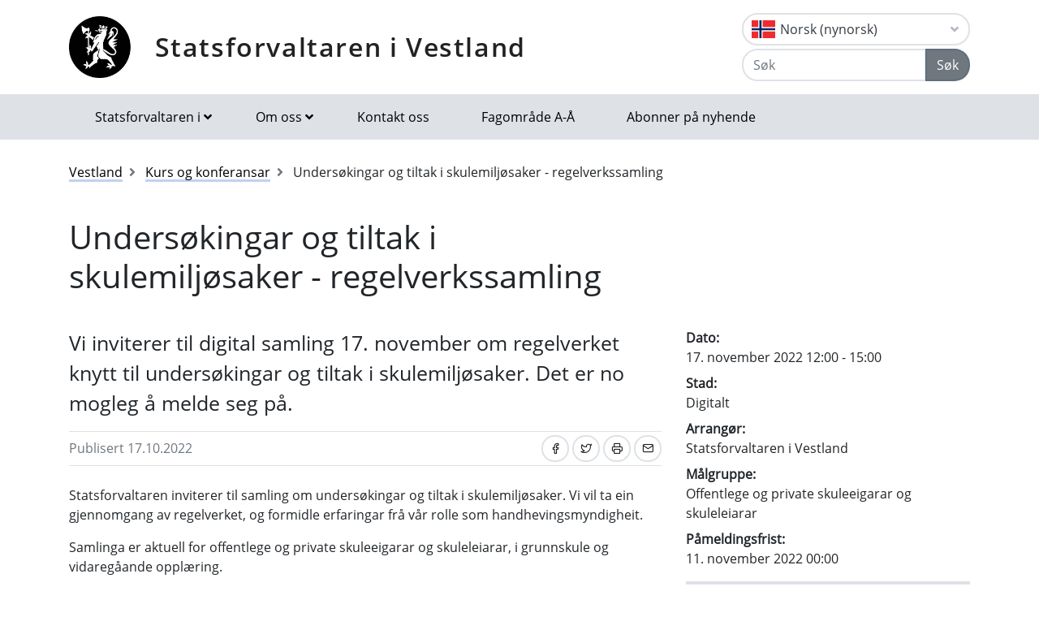

--- FILE ---
content_type: text/html; charset=utf-8
request_url: https://www.statsforvalteren.no/nn/vestland/kurs-og-konferansar/2022/11/undersokingar-og-tiltak-i-skulemiljosaker-regelverkssamling/?utm_source=nyhetsbrev&utm_medium=epost
body_size: 7571
content:

<!DOCTYPE html>
<html class="no-js" lang="nn">
<head>
    <script>
        (function (m, a, z, e) {
            var s, t;
            try {
                t = m.sessionStorage.getItem('maze-us');
            } catch (err) { }
            if (!t) {
                t = new Date().getTime();
                try {
                    m.sessionStorage.setItem('maze-us', t);
                } catch (err) { }
            }
            s = a.createElement('script');
            s.src = z + '?apiKey=' + e;
            s.async = true;
            a.getElementsByTagName('head')[0].appendChild(s);
            m.mazeUniversalSnippetApiKey = e;
        })(window, document, 'https://snippet.maze.co/maze-universal-loader.js', '52ebff6f-1e77-4f82-8afc-35564823255c');
    </script>
    <meta charset="utf-8">
    <meta http-equiv="X-UA-Compatible" content="IE=edge">
    <meta name="viewport" content="initial-scale=1, shrink-to-fit=no, width=device-width">
    <meta name="title" content="Unders&#xF8;kingar og tiltak i skulemilj&#xF8;saker - regelverkssamling">
    <meta name="description" content="">
    <meta name="rating" content="General">
    <meta name="google-site-verification" content="dgWlVd2WjTao8guTRmFElF2APf5CIECefEnOxN5beO4">
    <meta property="og:title" content="Undersøkingar og tiltak i skulemiljøsaker - regelverkssamling"/>
<meta property="og:type" content="article"/>
<meta property="og:image" content="https://www.statsforvalteren.no/gfx/Statsforvalteren/logo.png"/>
<meta property="og:description" content="Vi inviterer til digital samling 17. november om regelverket knytt til undersøkingar og tiltak i skulemiljøsaker. Det er no mogleg å melde seg på."/>
<meta property="og:url" content="https://www.statsforvalteren.no/nn/vestland/kurs-og-konferansar/2022/11/undersokingar-og-tiltak-i-skulemiljosaker-regelverkssamling/"/>
<meta property="og:site_name" content="Statsforvaltaren i Vestland"/>
<meta property="og:locale" content="nn_NO"/>
<meta name="twitter:title" content="Undersøkingar og tiltak i skulemiljøsaker - regelverkssamling"/>
<meta name="twitter:card" content="summary"/>
<meta name="twitter:image" content="https://www.statsforvalteren.no/gfx/Statsforvalteren/logo.png"/>
<meta name="twitter:description" content="Vi inviterer til digital samling 17. november om regelverket knytt til undersøkingar og tiltak i skulemiljøsaker. Det er no mogleg å melde seg på."/>
<meta name="twitter:url" content="https://www.statsforvalteren.no/nn/vestland/kurs-og-konferansar/2022/11/undersokingar-og-tiltak-i-skulemiljosaker-regelverkssamling/"/>
    <link rel="alternate" type="application/rss+xml" href="https://www.statsforvalteren.no/nn/vestland/nyhende/rss" title="RSS for Statsforvaltaren i Vestland" />
    <title>Unders&#xF8;kingar og tiltak i skulemilj&#xF8;saker - regelverkssamling | Statsforvaltaren i Vestland</title>
        <link rel="icon" type="image/x-icon" href="/gfx/Statsforvalteren/favicon.ico">
        <link rel="canonical" href="https://www.statsforvalteren.no/vestland/kurs-og-konferansar/2022/11/undersokingar-og-tiltak-i-skulemiljosaker-regelverkssamling/" />
    <link type="text/css" rel="stylesheet" href="/css/Statsforvalteren/font-awesome-all.css?v=SxdNJBzRWCCg_ALGN9X5C5hpf6f235KNn12yJRRYj0k" />
    <link type="text/css" rel="stylesheet" href="/css/Statsforvalteren/application.css?v=rsG6zJcM0ZfJ1ddSBkTUwjvs2gIqYaELgPuZbn2WCxs" />
    <link type="text/css" rel="stylesheet" href="/css/Statsforvalteren/application-adaptions.css?v=5GvOkt1jpfSnVs16m8bQAJ2TV-wSCAYcYC9pRUHcljQ" />
    <link type="text/css" rel="stylesheet" href="/css/Statsforvalteren/vex.css?v=Iav9fX7fCM-PtiTgW-Xo-_K4YtoqVFlZw8graiTgQ-Q" />
    <link type="text/css" rel="stylesheet" href="/css/Statsforvalteren/vex-theme-default.css?v=9xPusawjFCdLwfXUtjIFCsyc-xz50HkoH9H0MvPhIEE" />
    <link type="text/css" rel="stylesheet" href="/css/Statsforvalteren/epiforms.css?v=lf2iyZbHCENoJng0pOyxTsa9s1dSE_JwQJq1XiEpSgc" />
    <script>
!function(T,l,y){var S=T.location,k="script",D="instrumentationKey",C="ingestionendpoint",I="disableExceptionTracking",E="ai.device.",b="toLowerCase",w="crossOrigin",N="POST",e="appInsightsSDK",t=y.name||"appInsights";(y.name||T[e])&&(T[e]=t);var n=T[t]||function(d){var g=!1,f=!1,m={initialize:!0,queue:[],sv:"5",version:2,config:d};function v(e,t){var n={},a="Browser";return n[E+"id"]=a[b](),n[E+"type"]=a,n["ai.operation.name"]=S&&S.pathname||"_unknown_",n["ai.internal.sdkVersion"]="javascript:snippet_"+(m.sv||m.version),{time:function(){var e=new Date;function t(e){var t=""+e;return 1===t.length&&(t="0"+t),t}return e.getUTCFullYear()+"-"+t(1+e.getUTCMonth())+"-"+t(e.getUTCDate())+"T"+t(e.getUTCHours())+":"+t(e.getUTCMinutes())+":"+t(e.getUTCSeconds())+"."+((e.getUTCMilliseconds()/1e3).toFixed(3)+"").slice(2,5)+"Z"}(),iKey:e,name:"Microsoft.ApplicationInsights."+e.replace(/-/g,"")+"."+t,sampleRate:100,tags:n,data:{baseData:{ver:2}}}}var h=d.url||y.src;if(h){function a(e){var t,n,a,i,r,o,s,c,u,p,l;g=!0,m.queue=[],f||(f=!0,t=h,s=function(){var e={},t=d.connectionString;if(t)for(var n=t.split(";"),a=0;a<n.length;a++){var i=n[a].split("=");2===i.length&&(e[i[0][b]()]=i[1])}if(!e[C]){var r=e.endpointsuffix,o=r?e.location:null;e[C]="https://"+(o?o+".":"")+"dc."+(r||"services.visualstudio.com")}return e}(),c=s[D]||d[D]||"",u=s[C],p=u?u+"/v2/track":d.endpointUrl,(l=[]).push((n="SDK LOAD Failure: Failed to load Application Insights SDK script (See stack for details)",a=t,i=p,(o=(r=v(c,"Exception")).data).baseType="ExceptionData",o.baseData.exceptions=[{typeName:"SDKLoadFailed",message:n.replace(/\./g,"-"),hasFullStack:!1,stack:n+"\nSnippet failed to load ["+a+"] -- Telemetry is disabled\nHelp Link: https://go.microsoft.com/fwlink/?linkid=2128109\nHost: "+(S&&S.pathname||"_unknown_")+"\nEndpoint: "+i,parsedStack:[]}],r)),l.push(function(e,t,n,a){var i=v(c,"Message"),r=i.data;r.baseType="MessageData";var o=r.baseData;return o.message='AI (Internal): 99 message:"'+("SDK LOAD Failure: Failed to load Application Insights SDK script (See stack for details) ("+n+")").replace(/\"/g,"")+'"',o.properties={endpoint:a},i}(0,0,t,p)),function(e,t){if(JSON){var n=T.fetch;if(n&&!y.useXhr)n(t,{method:N,body:JSON.stringify(e),mode:"cors"});else if(XMLHttpRequest){var a=new XMLHttpRequest;a.open(N,t),a.setRequestHeader("Content-type","application/json"),a.send(JSON.stringify(e))}}}(l,p))}function i(e,t){f||setTimeout(function(){!t&&m.core||a()},500)}var e=function(){var n=l.createElement(k);n.src=h;var e=y[w];return!e&&""!==e||"undefined"==n[w]||(n[w]=e),n.onload=i,n.onerror=a,n.onreadystatechange=function(e,t){"loaded"!==n.readyState&&"complete"!==n.readyState||i(0,t)},n}();y.ld<0?l.getElementsByTagName("head")[0].appendChild(e):setTimeout(function(){l.getElementsByTagName(k)[0].parentNode.appendChild(e)},y.ld||0)}try{m.cookie=l.cookie}catch(p){}function t(e){for(;e.length;)!function(t){m[t]=function(){var e=arguments;g||m.queue.push(function(){m[t].apply(m,e)})}}(e.pop())}var n="track",r="TrackPage",o="TrackEvent";t([n+"Event",n+"PageView",n+"Exception",n+"Trace",n+"DependencyData",n+"Metric",n+"PageViewPerformance","start"+r,"stop"+r,"start"+o,"stop"+o,"addTelemetryInitializer","setAuthenticatedUserContext","clearAuthenticatedUserContext","flush"]),m.SeverityLevel={Verbose:0,Information:1,Warning:2,Error:3,Critical:4};var s=(d.extensionConfig||{}).ApplicationInsightsAnalytics||{};if(!0!==d[I]&&!0!==s[I]){var c="onerror";t(["_"+c]);var u=T[c];T[c]=function(e,t,n,a,i){var r=u&&u(e,t,n,a,i);return!0!==r&&m["_"+c]({message:e,url:t,lineNumber:n,columnNumber:a,error:i}),r},d.autoExceptionInstrumented=!0}return m}(y.cfg);function a(){y.onInit&&y.onInit(n)}(T[t]=n).queue&&0===n.queue.length?(n.queue.push(a),n.trackPageView({})):a()}(window,document,{src: "https://js.monitor.azure.com/scripts/b/ai.2.gbl.min.js", crossOrigin: "anonymous", cfg: {instrumentationKey: 'effe446a-4ae7-4359-9cb0-06924e404566', disableCookiesUsage: false }});
</script>

    <!-- Hotjar Tracking Code for https://www.statsforvalteren.no -->
    <script>
        (function (h, o, t, j, a, r) {
            h.hj = h.hj || function () { (h.hj.q = h.hj.q || []).push(arguments) };
            h._hjSettings = { hjid: 5086851, hjsv: 6 };
            a = o.getElementsByTagName('head')[0];
            r = o.createElement('script'); r.async = 1;
            r.src = t + h._hjSettings.hjid + j + h._hjSettings.hjsv;
            a.appendChild(r);
        })(window, document, 'https://static.hotjar.com/c/hotjar-', '.js?sv=');
    </script>
</head>
<body data-spy="scroll" data-target="#list-nav">
    
    
            
<header class="py-3 d-print-none">
    <div class="container">
        <div class="header-container d-flex flex-wrap flex-md-nowrap justify-content-between align-items-center">
            <div class="header-logo-container">
                <a href="/nn/vestland/" class="logo">Statsforvaltaren i Vestland</a>
            </div>
            <div class="ml-auto">
                    <div class="dropdown">
                        <button class="btn btn-outline-light text-dark text-left w-100 flag flag-no" type="button" data-toggle="dropdown" aria-haspopup="true" aria-expanded="false">
                            <div class="header-container d-flex justify-content-between align-items-center">
                                Norsk (nynorsk) <i class="fa fa-angle-down pl-1"></i>
                            </div>
                        </button>
                        <div class="dropdown-menu dropdown-menu-right">
                                <a class="dropdown-item flag flag-gb" href="/en/vestland/" onclick="setLangCookie('en')">English</a>
                                <a class="dropdown-item flag flag-no" href="/nb/vestland/kurs-og-konferansar/2022/11/undersokingar-og-tiltak-i-skulemiljosaker-regelverkssamling/" onclick="setLangCookie('nb')">Norsk (bokm&#xE5;l)</a>
                                <a class="dropdown-item flag flag-sa" href="/se/vestland/" onclick="setLangCookie('se')">Davvis&#xE1;megiella</a>
                                <a class="dropdown-item flag flag-sa" href="/sma/vestland/" onclick="setLangCookie('sma')">&#xC5;arjelsaemiengiele</a>
                        </div>
                    </div>
<form action="/nn/vestland/sok-tema/" class="input-group" method="get" role="search">                        <div class="input-group mt-1">
                            <input type="text" name="q" class="form-control header-search-input" placeholder="Søk" aria-label="Søk">
                            <div class="input-group-append">
                                <button class="btn btn-secondary" type="submit">Søk</button>
                            </div>
                        </div>
</form>            </div>
        </div>
    </div>
</header>
        
<nav class="navbar navbar-expand-lg navbar-light bg-light d-print-none">
    <div class="container">
        <button class="navbar-toggler float-right" type="button" data-toggle="collapse" data-target="#navbarSupportedContent" aria-controls="navbarSupportedContent" aria-expanded="false" aria-label="Opne navigasjon">
            <span class="navbar-toggler-icon"></span>
        </button>
        <div class="collapse navbar-collapse" id="navbarSupportedContent">
            <ul class="navbar-nav mr-auto">
                    <li class="nav-item dropdown mega-dropdown">
                        <a class="nav-link dropdown-toggle" href="javascript:void(0);" id="navbarDropdown-1" role="button" data-toggle="dropdown" aria-haspopup="true" aria-expanded="false">Statsforvaltaren i</a>
                        <div class="dropdown-menu mega-menu row" aria-labelledby="navbarDropdown-1">
                            <div class="container">
                                <div class="row py-3">
                                        <div class="d-flex mb-2 col-lg-4"><a class="link align-self-start py-1" href="/portal/" ><i class="fe fe-chevron-right"></i>Statsforvaltaren.no</a></div>
                                        <div class="d-flex mb-2 col-lg-4"><a class="link align-self-start py-1" href="/agder/" ><i class="fe fe-chevron-right"></i>Agder</a></div>
                                        <div class="d-flex mb-2 col-lg-4"><a class="link align-self-start py-1" href="/innlandet/" ><i class="fe fe-chevron-right"></i>Innlandet</a></div>
                                        <div class="d-flex mb-2 col-lg-4"><a class="link align-self-start py-1" href="/More-og-Romsdal/" ><i class="fe fe-chevron-right"></i>M&#xF8;re og Romsdal</a></div>
                                        <div class="d-flex mb-2 col-lg-4"><a class="link align-self-start py-1" href="/Nordland/" ><i class="fe fe-chevron-right"></i>Nordland</a></div>
                                        <div class="d-flex mb-2 col-lg-4"><a class="link align-self-start py-1" href="/Rogaland/" ><i class="fe fe-chevron-right"></i>Rogaland</a></div>
                                        <div class="d-flex mb-2 col-lg-4"><a class="link align-self-start py-1" href="/troms-finnmark/" ><i class="fe fe-chevron-right"></i>Troms og Finnmark</a></div>
                                        <div class="d-flex mb-2 col-lg-4"><a class="link align-self-start py-1" href="/Trondelag/" ><i class="fe fe-chevron-right"></i>Tr&#xF8;ndelag</a></div>
                                        <div class="d-flex mb-2 col-lg-4"><a class="link align-self-start py-1" href="/vestfold-og-telemark/" ><i class="fe fe-chevron-right"></i>Vestfold og Telemark</a></div>
                                        <div class="d-flex mb-2 col-lg-4"><a class="link align-self-start py-1" href="/vestland/" ><i class="fe fe-chevron-right"></i>Vestland</a></div>
                                        <div class="d-flex mb-2 col-lg-4"><a class="link align-self-start py-1" href="/ostfold-buskerud-oslo-og-akershus/" ><i class="fe fe-chevron-right"></i>&#xD8;stfold, Buskerud, Oslo og Akershus</a></div>
                                </div>
                            </div>
                        </div>
                    </li>
                            <li class="nav-item dropdown mega-dropdown">
                                <a class="nav-link dropdown-toggle" href="javascript:void(0);" id="navbarDropdown-2" role="button" data-toggle="dropdown" aria-haspopup="true" aria-expanded="false">Om oss</a>
                                <div class="dropdown-menu mega-menu row" aria-labelledby="navbarDropdown-2">
                                    <div class="container">
                                        <div class="row py-3">
                                                <div class="d-flex mb-2 col-4"><a class="link align-self-start py-1" href="/nn/vestland/om-oss/" ><i class="fe fe-chevron-right"></i>Om oss</a></div>
                                                <div class="d-flex mb-2 col-4"><a class="link align-self-start py-1" href="/nn/vestland/om-oss/offentleg-postjounal/" ><i class="fe fe-chevron-right"></i>Offentleg postjounal</a></div>
                                                <div class="d-flex mb-2 col-4"><a class="link align-self-start py-1" href="/nn/vestland/om-oss/statsforvaltar-liv-signe-navarsete/" ><i class="fe fe-chevron-right"></i>Statsforvaltar Liv Signe Navarsete</a></div>
                                                <div class="d-flex mb-2 col-4"><a class="link align-self-start py-1" href="/nn/vestland/om-oss/vil-du-jobbe-hos-oss/" ><i class="fe fe-chevron-right"></i>Vil du jobbe hos oss?</a></div>
                                                <div class="d-flex mb-2 col-4"><a class="link align-self-start py-1" href="/nn/vestland/om-oss/presserom/" ><i class="fe fe-chevron-right"></i>Presserom</a></div>
                                                <div class="d-flex mb-2 col-4"><a class="link align-self-start py-1" href="/nn/vestland/om-oss/historia-til-fylkesmannsembeta2/" ><i class="fe fe-chevron-right"></i>Historie</a></div>
                                                <div class="d-flex mb-2 col-4"><a class="link align-self-start py-1" href="/nn/vestland/om-oss/organisasjon-og-leiing/" ><i class="fe fe-chevron-right"></i>Organisasjon og leiing</a></div>
                                                <div class="d-flex mb-2 col-4"><a class="link align-self-start py-1" href="/nn/vestland/om-oss/kontakt-oss/" ><i class="fe fe-chevron-right"></i>Kontakt oss</a></div>
                                        </div>
                                    </div>
                                </div>
                            </li>
                            <li class="nav-item"><a class="nav-link" href="/nn/vestland/om-oss/kontakt-oss/" >Kontakt oss</a></li>
                            <li class="nav-item"><a class="nav-link" href="/nn/vestland/fagomrade-a-a/" >Fagomr&#xE5;de A-&#xC5;</a></li>
                            <li class="nav-item"><a class="nav-link" href="/nn/vestland/abonnement/" >Abonner p&#xE5; nyhende</a></li>
            </ul>
        </div>
    </div>
</nav>
    
        


    <div class="container mt-3">
        <nav class="breadcrumbs bootstrap hidden-sm-down">
            <ol class="breadcrumb" vocab="http://schema.org/" typeof="BreadcrumbList">
                    <li class="breadcrumb-item" property="itemListElement" typeof="ListItem">
                            <a class="link" property="item" typeof="WebPage" href="/nn/vestland/" >
                                <span property="name">Vestland</span>
                                <meta property="position" content="2" />
                            </a>
                    </li>
                    <li class="breadcrumb-item" property="itemListElement" typeof="ListItem">
                            <a class="link" property="item" typeof="WebPage" href="/nn/vestland/kurs-og-konferansar/" target="_blank">
                                <span property="name">Kurs og konferansar</span>
                                <meta property="position" content="3" />
                            </a>
                    </li>
                    <li class="breadcrumb-item breadcrumb-item-active" property="itemListElement" typeof="ListItem">
                            <span property="name">Unders&#xF8;kingar og tiltak i skulemilj&#xF8;saker - regelverkssamling</span>
                            <meta property="position" content="4" />
                    </li>
            </ol>
        </nav>
    </div>


<main aria-label="Content">
    <div class="container">
        <h1 class="page-header col-8">Unders&#xF8;kingar og tiltak i skulemilj&#xF8;saker - regelverkssamling</h1>
    </div>
    <div class="container">
        <div class="row">
            <div class="col-lg-8">
                <dl class="narrowcalendar">
                        <dt>Dato:</dt>
                        <dd>17. november 2022 12:00 - 15:00</dd>
                        <dt>Stad:</dt>
                        <dd>Digitalt</dd>
                        <dt>Arrangør:</dt>
                        <dd>Statsforvaltaren i Vestland</dd>
                        <dt>Målgruppe:</dt>
                        <dd>Offentlege og private skuleeigarar og skuleleiarar</dd>
                        <dt>Påmeldingsfrist:</dt>
                        <dd>11. november 2022 00:00</dd>
                </dl>
                
        



                
        



                <div class="lead article">
                    
<p><span class="TextRun SCXW42888435 BCX9" lang="NN-NO" xml:lang="NN-NO" data-contrast="auto"><span class="NormalTextRun SCXW42888435 BCX9">Vi inviterer til digital samling </span><span class="NormalTextRun SCXW42888435 BCX9">17</span><span class="NormalTextRun SCXW42888435 BCX9">. november </span><span class="NormalTextRun SCXW42888435 BCX9">om </span><span class="NormalTextRun SCXW42888435 BCX9">regelverket knytt til unders&oslash;kingar og tiltak i skulemilj&oslash;saker</span><span class="NormalTextRun SCXW42888435 BCX9">. Det er no mogleg &aring; melde seg p&aring;.</span></span></p>
                </div>
                <div class="border-top border-bottom py-1 mb-4 d-flex">
                    <div class="mr-auto py-1"><span class="text-secondary">Publisert 17.10.2022</span></div>
                    
<nav class="nav ml-auto d-print-none">
            <a href="https://www.facebook.com/sharer/sharer.php?u=https://www.statsforvalteren.no/nn/vestland/kurs-og-konferansar/2022/11/undersokingar-og-tiltak-i-skulemiljosaker-regelverkssamling/?utm_source=nyhetsbrev&utm_medium=epost" class="btn btn-sm btn-outline-light mr-1" aria-label="Del på Facebook"><i class="fe fe-facebook"></i></a>
            <a href="https://twitter.com/share?text=Unders&#xF8;kingar og tiltak i skulemilj&#xF8;saker - regelverkssamling&url=https://www.statsforvalteren.no/nn/vestland/kurs-og-konferansar/2022/11/undersokingar-og-tiltak-i-skulemiljosaker-regelverkssamling/?utm_source=nyhetsbrev&utm_medium=epost" class="btn btn-sm btn-outline-light mr-1" aria-label="Del på Twitter"><i class="fe fe-twitter"></i></a>
        <a href="javascript:window.print();" class="btn btn-sm btn-outline-light mr-1" aria-label="Skriv ut"><i class="fe fe-printer"></i></a>
            <a href="mailto:?subject=Unders&#xF8;kingar og tiltak i skulemilj&#xF8;saker - regelverkssamling&amp;body=https://www.statsforvalteren.no/nn/vestland/kurs-og-konferansar/2022/11/undersokingar-og-tiltak-i-skulemiljosaker-regelverkssamling/?utm_source=nyhetsbrev&utm_medium=epost" class="btn btn-sm btn-outline-light" aria-label="Del på e-post"><i class="fe fe-mail"></i></a>
</nav>
                </div>
                        <div class="article">
                            
<p><span data-contrast="auto">Statsforvaltaren inviterer til samling om unders&oslash;kingar og tiltak i skulemilj&oslash;saker. Vi vil ta ein gjennomgang av regelverket, og formidle erfaringar fr&aring; v&aring;r rolle som handhevingsmyndigheit.</span></p>
<p><span data-contrast="auto">Samlinga er aktuell for offentlege og private skuleeigarar og skuleleiarar, i grunnskule og vidareg&aring;ande oppl&aelig;ring.&nbsp;</span><span data-ccp-props="{&quot;201341983&quot;:0,&quot;335559739&quot;:160,&quot;335559740&quot;:259}">&nbsp;</span></p>
<p><span data-contrast="auto">Samlinga blir gjennomf&oslash;rt digitalt. Du kan melde deg p&aring; ved &aring; nytte p&aring;meldingsskjemaet i h&oslash;gre blokk. P&aring;meldingsfrist er 11. november.</span></p>
                        </div>
                

                

            </div>
            <div class="col-lg-4">
                <dl class="widecalendar">
                        <dt>Dato:</dt>
                        <dd>17. november 2022 12:00 - 15:00</dd>
                        <dt>Stad:</dt>
                        <dd>Digitalt</dd>
                        <dt>Arrangør:</dt>
                        <dd>Statsforvaltaren i Vestland</dd>
                        <dt>Målgruppe:</dt>
                        <dd>Offentlege og private skuleeigarar og skuleleiarar</dd>
                        <dt>Påmeldingsfrist:</dt>
                        <dd>11. november 2022 00:00</dd>
                </dl>
                <div class="d-print-none">
                    
        

        <div class="card bg-light border-light">
            <div class="card-header title-3 title-bold">
                <h2 class="card-title"><i class="fe fe-user"></i> Kontaktpersonar</h2>
            </div>
            <ul class="list-group list-group-flush">
        <li class="list-group-item">
            <a href="#" key="E UDd-kQKYV%Nhw4zAXno380fj_ry1SeFPZJu@qC2O.pGbiI65Tx9WcMHms7B+gaLvtlReMMR%FZRiFEvdxzqIb5.YkwW9mm0ojwqzX" class="xxemxx" title="Send e-post: Tone Gjul Gardsjord">Tone Gjul Gardsjord</a>
                <br />
Tlf: <a href="tel:+4755572237">55 57 22 37</a>        </li>
        <li class="list-group-item">
            <a href="#" key="E UDd-kQKYV%Nhw4zAXno380fj_ry1SeFPZJu@qC2O.pGbiI65Tx9WcMHms7B+gaLvtlRPhH.PhAY TQGOlWX25IxG%KzMc77j8rz2Xo" class="xxemxx" title="Send e-post: Linda Kristin Burkeland">Linda Kristin Burkeland</a>
                <br />
Tlf: <a href="tel:+4755572294">55 57 22 94</a>        </li>
        <li class="list-group-item">
            <a href="#" key="E UDd-kQKYV%Nhw4zAXno380fj_ry1SeFPZJu@qC2O.pGbiI65Tx9WcMHms7B+gaLvtlRrePlVwPZSd %5wubpI2QdNxTMM3X0Nuwz" class="xxemxx" title="Send e-post: Atle Baaserud">Atle Baaserud</a>
                <br />
Tlf: <a href="tel:+4755572163">55 57 21 63</a>        </li>
            </ul>
        </div>


                    
        

        <div class="card bg-light border-light">
            <div class="card-header title-3 title-bold">
                <h2 class="card-title"><i class="fe fe-external-link"></i> Lenkjer</h2>
            </div>
            <div class="list-group list-group-flush">
                        <a href="https://registration.tappin.no/register/statsforvaltaren2022" class="list-group-item list-group-item-action" >P&#xE5;melding til samling</a>
            </div>
        </div>


                    

                </div>
            </div>
        </div>
    </div>
</main>

        
<footer class="footer content d-print-none">
    <div class="container">
        <div class="row">
            <div class="col-lg-4">
                <p class="h3 title-2"><a href="/nn/vestland/">Statsforvaltaren i Vestland</a></p>
            </div>
            <div class="col-lg-4">
                
<p><a href="/nn/vestland/om-oss/kontakt-oss/"><strong>Post- og bes&oslash;ksadresser</strong> til kontorstadane&nbsp;v&aring;re</a></p>
<p><strong>Telefon</strong>:&nbsp;57 64 30 00</p>
<p><strong>E-post</strong>: <a href="mailto:sfvlpost@statsforvalteren.no">sfvlpost@statsforvalteren.no</a></p>
<p><strong>Organisasjonsnummer</strong>: 974760665</p>
<p><strong>Ansvarleg redakt&oslash;r:</strong> Liv Signe Navarsete<br /><strong>Nettredakt&oslash;r: </strong><a href="mailto:fmsfsmh@statsforvalteren.no">Solveig Mork Holm&oslash;yvik</a></p>
<p><a href="/nn/portal/Om-oss/Personvern/?id=49009">Personvernerkl&aelig;ring&nbsp;</a><br /><a title="https://uustatus.no/nn/erklaringer/publisert/3a56ed24-d78c-4096-adf6-aed352620e1d" href="https://uustatus.no/nn/erklaringer/publisert/3a56ed24-d78c-4096-adf6-aed352620e1d">Tilgjengelegheitserkl&aelig;ring (uustatus.no)</a><br /><br /><a href="/nn/vestland/skjema/tilbakemelding/">Har du innspel til sidene v&aring;re?</a>&nbsp;</p>
<p><img title="Milj&oslash;fyrt&aring;rnsertifisering" src="https://v.imgi.no/rt6ajkgpxs" alt="Milj&oslash;fyrt&aring;rnsertifisering" width="150" border="0" /></p>
            </div>
            <div class="col-lg-4">
                    <select class="custom-select" onChange="window.location.href = this.value" aria-label="Statsforvaltaren i">
                            <option value="/portal/">Statsforvaltaren.no</option>
                            <option value="/agder/">Agder</option>
                            <option value="/innlandet/">Innlandet</option>
                            <option value="/More-og-Romsdal/">M&#xF8;re og Romsdal</option>
                            <option value="/Nordland/">Nordland</option>
                            <option value="/Rogaland/">Rogaland</option>
                            <option value="/troms-finnmark/">Troms og Finnmark</option>
                            <option value="/Trondelag/">Tr&#xF8;ndelag</option>
                            <option value="/vestfold-og-telemark/">Vestfold og Telemark</option>
                            <option value="/vestland/" selected="selected">Vestland</option>
                            <option value="/ostfold-buskerud-oslo-og-akershus/">&#xD8;stfold, Buskerud, Oslo og Akershus</option>
                    </select>
            </div>
        </div>
    </div>
</footer>
    <script src="/js/Statsforvalteren/application.js?v=bNFuOyYU6CVV7wUvqgdrn8qjnRTi9Sf3JkOJpNJdfnw"></script>
    <script src="/js/Statsforvalteren/projectApp.js?v=-ZvzzfX3sfKwcbxZKYZWxD0TTxRkK3mNPhQj9eoJ1sA"></script>
    <script src="/js/Statsforvalteren/vex.combined.js?v=PIsmkFxS_t51oDRQYE1DTBYE0ycV-vjkCYZEGatb830"></script>
    <script src="/js/JwPlayer/jwplayer.imageshop.js" async="async"></script>
    <script defer="defer" src="/Util/Find/epi-util/find.js"></script>
<script>
document.addEventListener('DOMContentLoaded',function(){if(typeof FindApi === 'function'){var api = new FindApi();api.setApplicationUrl('/');api.setServiceApiBaseUrl('/find_v2/');api.processEventFromCurrentUri();api.bindWindowEvents();api.bindAClickEvent();api.sendBufferedEvents();}})
</script>

    <script async src="https://siteimproveanalytics.com/js/siteanalyze_6082938.js"></script>
</body>
</html>